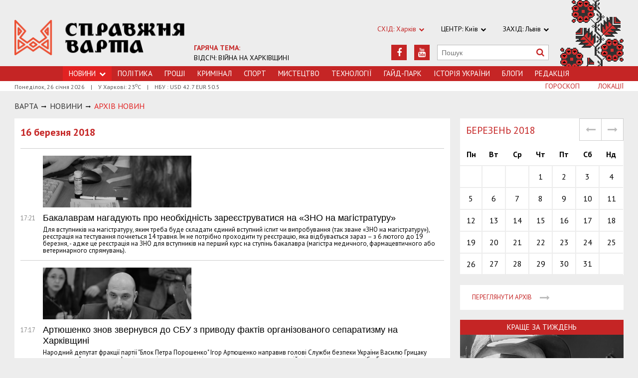

--- FILE ---
content_type: text/html; charset=utf-8
request_url: https://varta.kharkov.ua/news/arhive/20180316
body_size: 7257
content:
<!DOCTYPE html>
<html>
<head>


<meta http-equiv="Content-Language" content="ua">
<meta http-equiv="content-type" content="text/html;charset=utf-8">
<meta name="viewport" content="width=device-width,initial-scale=1,user-scalable=yes">
<title>Архив новин | Справжня Варта</title>
<meta name="description" content="">
<meta name="keywords" content="">
<meta name="robots" content="index, follow">
<link rel="canonical" href="https://varta.kharkov.ua/news/arhive/20180316">




<link rel="icon" href="https://varta.kharkov.ua/images/favicon.ico" type="image/x-icon">
<link rel="shortcut icon" href="https://varta.kharkov.ua/images/favicon.ico" type="image/x-icon">

<link rel="stylesheet" href="https://fonts.googleapis.com/css?family=PT+Sans:400,400i,700,700i|Merriweather:900i&subset=latin,cyrillic">
<link rel="stylesheet" href="https://maxcdn.bootstrapcdn.com/font-awesome/4.5.0/css/font-awesome.min.css">
<link rel="stylesheet" href="https://varta.kharkov.ua/js/bxslider/jquery.bxslider.min.css">
<link rel="stylesheet" href="https://varta.kharkov.ua/css/jquery.colorbox.css">
<link rel="stylesheet" href="https://varta.kharkov.ua/css/style.min.css?7">

<!--[if lt IE 9]>
<script src="https://varta.kharkov.ua/js/html5.js"></script>
<script src="https://varta.kharkov.ua/js/css3-mediaqueries.js"></script>
<![endif]-->

<meta property="og:site_name" content="Справжня Варта. Харків">
<script>
  (function(i,s,o,g,r,a,m){i['GoogleAnalyticsObject']=r;i[r]=i[r]||function(){
  (i[r].q=i[r].q||[]).push(arguments)},i[r].l=1*new Date();a=s.createElement(o),
  m=s.getElementsByTagName(o)[0];a.async=1;a.src=g;m.parentNode.insertBefore(a,m)
  })(window,document,'script','https://www.google-analytics.com/analytics.js','ga');

  ga('create', 'UA-47027901-1', 'auto');
  ga('send', 'pageview');

</script>

<!--[if IE 8 ]><body class="ie8"><![endif]-->
<!--[if IE 9 ]><body class="ie9"><![endif]-->
<meta name="cmsmagazine" content="0225b83d65f5abd3f311ba82859ed3eb">
</head>
<body class="page_arhive">

<div id="wrap">
    <div class="header">
    <div class="header_inner">
        <div class="header_layout">
            <a href="https://varta.kharkov.ua" class="logo">https://varta.kharkov.ua</a>
            <div class="hot_theme">
                <a href="https://varta.kharkov.ua/1000846/war2025"><span class="highlight bold">ГАРЯЧА ТЕМА:</span><br>ВІДСІЧ: ВІЙНА НА ХАРКІВЩИНІ</a>
            </div>
            <div class="header_ornam"></div>
            <div class="header_right">
                <div class="our_sites">
                    <div class="shid_zahid highlight">СХІД: Харків<i class="fa fa-chevron-down"></i>
                        <ul class="submenu_sites">
                            <li><a href="https://varta.kharkov.ua/news/city">Харків</a></li>
                            <li><a href="https://varta.kharkov.ua/news/dnipro">Дніпропетровськ</a></li>
                            <li><a href="https://varta.kharkov.ua/news/donetsk">Донбас</a></li>
                        </ul>
                    </div>
                    <div class="shid_zahid">ЦЕНТР: Київ<i class="fa fa-chevron-down"></i>
                        <ul class="submenu_sites">
                            <li><a rel="nofollow" href="http://varta.com.ua/news/ukraine">Київ</a></li>
                        </ul>
                    </div>
                    <div class="shid_zahid">ЗАХІД: Львів<i class="fa fa-chevron-down"></i>
                        <ul class="submenu_sites">
                            <li><a rel="nofollow" href="http://varta.com.ua">Львiв</a></li>
                        </ul>
                    </div>
                </div>
                <div class="header_social">
                    <div class="search">
                        <form action="https://varta.kharkov.ua/search" method="GET" onsubmit="if(!this.query.value){this.query.focus();return false}">
                            <input type="text" name="query" placeholder="Пошук">
                            <button type="submit" class="fa fa-search"></button>
                        </form>
                    </div>
<a class="face" href="https://www.youtube.com/channel/UCbhJKvUntul-I_nKNSjzIxQ" target="_blank" rel="nofollow" title="Youtube"><i class="fa fa-youtube"></i></a><a class="face" href="https://www.facebook.com/varta.ukraine" target="_blank" rel="nofollow" title="Facebook"><i class="fa fa-facebook"></i></a>                </div>
            </div>
        </div>
    </div>
</div>
<div class="nav">
    <div class="nav_inner">
        <div class="nav_layout">
            <div id="btn-menu-show" class="menu_show">Меню<i class="fa fa-chevron-down"></i></div>
            <div id="menu" class="main_menu">
                <ul><li class="nav_news active"><span>Новини<i class="fa fa-chevron-down"></i></span><ul class="subnews"><li><a href="https://varta.kharkov.ua/news/city">Місто</a></li><li><a href="https://varta.kharkov.ua/news/ukraine">Країна</a></li><li><a href="https://varta.kharkov.ua/news/world">Світ</a></li></ul></li><li><a href="https://varta.kharkov.ua/news/politic">Політика</a></li><li><a href="https://varta.kharkov.ua/news/business">Грошi</a></li><li><a href="https://varta.kharkov.ua/news/crime">Кримiнал</a></li><li><a href="https://varta.kharkov.ua/news/sport">Спорт</a></li><li><a href="https://varta.kharkov.ua/news/art">Мистецтво</a></li><li><a href="https://varta.kharkov.ua/news/technology">Технологiї</a></li><li><a href="https://varta.kharkov.ua/hyde-park">Гайд-Парк</a></li><li><a href="https://varta.kharkov.ua/facts">Історія України</a></li><li><a href="https://varta.kharkov.ua/blogs">Блоги</a></li><li><a href="https://varta.kharkov.ua/editor">Редакція</a></li></ul>
            </div>
            <a href="#" id="btn-search-show" class="btn-search fa fa-search"></a>
            <div id="mob-search" class="zoom">
                <form action="https://varta.kharkov.ua/search" method="GET" onsubmit="if(!this.query.value){this.query.focus();return false}">
                    <input type="text" name="query" placeholder="Пошук" class="zoom__field">
                    <button type="submit" class="zoom__btn fa fa-search"></button>
                </form>
            </div>
         </div>
    </div>
</div>

<div class="after_nav">
    <div class="after_nav_inner">
        <div class="after_nav_layout">
            <div>Понеділок, 26 січня 2026</div>
            <div>|</div>
            <div>У Харкові: 23<sup>о</sup>С</div>
            <div>|</div>
            <div>НБУ : USD 42.7 EUR 50.5</div>
            <a href="https://varta.kharkov.ua/locations" class="nav_rubriki">Локації</a>
            <a href="https://varta.kharkov.ua/horoscope" class="nav_rubriki">Гороскоп</a>
        </div>
    </div>
</div>
    <div class="main-content">
    <div class="main-content_inner">
        <div class="layout-main">
            <div class="wrap_breadcrumb">
                <ul class="breadcrumb">
                    <li typeof="v:Breadcrumb" class="b-breadcrumbs__element"><a class="b-breadcrumbs__main" href="https://varta.kharkov.ua" rel="v:url" property="v:title">Варта</a></li>
                                <span class="icon_arrow">&nbsp;<i class="fa fa-long-arrow-right"></i>&nbsp;</span>
                                <li typeof="v:Breadcrumb"><a href="https://varta.kharkov.ua/news" rel="v:url" property="v:title">НОВИНИ</a></li>
                                        <span class="icon_arrow">&nbsp;<i class="fa fa-long-arrow-right"></i>&nbsp;</span>
                                <li><span>Архiв новин</span></li>
                                        </ul>
            </div>
            <div class="cols clearfix">
                <div class="col_inner">
                    <div class="column_wide_left">
                        
    <div class="wrap_all_news">
        <div class="all_news">

            <div class="head_str_news">
                <h3>16 березня 2018</h3>
            </div>

            <div class="str_news_ostanni active">
                <div class="one_str_news">
                        <div class="photo_str_news">
                    <a href="https://varta.kharkov.ua/news/city/1198295">
                        <img class="grayscale enlarge" src="https://varta.kharkov.ua/content/documents/11983/1198295/thumb-newsList-452x293-eb00.jpg" alt="Бакалаврам нагадують про необхідність зареєструватися на «ЗНО на магістратуру»" height="293" width="452">
                    </a>
                </div>
                        <div class="data_str_news">17:21
                        </div>
                <div class="text_str_news">
                    <a href="https://varta.kharkov.ua/news/city/1198295"><span class="text-normal">Бакалаврам нагадують про необхідність зареєструватися на «ЗНО на магістратуру»</span>
                                    </a>
                </div>
                <div class="podrob_str_news">Для вступників на магістратуру, яким треба буде складати єдиний вступний іспит чи випробування (так зване «ЗНО на магістратуру»), реєстрація на тестування почнеться 14 травня. Їм не потрібно проходити ту реєстрацію, яка відбувається зараз – з 6 лютого до 19 березня, - адже це реєстрація на ЗНО для вступників на перший курс на ступінь бакалавра (магістра медичного, фармацевтичного або ветеринарного спрямувань).</div>
            </div>
                <div class="one_str_news">
                        <div class="photo_str_news">
                    <a href="https://varta.kharkov.ua/news/politic/1198294">
                        <img class="grayscale enlarge" src="https://varta.kharkov.ua/content/documents/11983/1198294/thumb-newsList-452x293-d200.jpg" alt="Артюшенко знов звернувся до СБУ з приводу фактів організованого сепаратизму на Харківщині" height="293" width="452">
                    </a>
                </div>
                        <div class="data_str_news">17:17
                        </div>
                <div class="text_str_news">
                    <a href="https://varta.kharkov.ua/news/politic/1198294"><span class="text-normal">Артюшенко знов звернувся до СБУ з приводу фактів організованого сепаратизму на Харківщині</span>
                                    </a>
                </div>
                <div class="podrob_str_news">Народний депутат фракції партії &quot;Блок Петра Порошенко&quot; Ігор Артюшенко направив голові Служби безпеки України Василю Грицаку депутатський запит щодо фактів організованих проявів сепаратизму та антидержавній діяльності окремих осіб у Богодухівському районі Харківської області.</div>
            </div>
                <div class="one_str_news">
                        <div class="photo_str_news">
                    <a href="https://varta.kharkov.ua/news/city/1198292">
                        <img class="grayscale enlarge" src="https://varta.kharkov.ua/content/documents/11983/1198292/thumb-newsList-452x293-490a.jpg" alt="Якісне володіння українською мовою забезпечить для молоді більш сприятливі умови для успішної кар’єри - Світлична" height="293" width="452">
                    </a>
                </div>
                        <div class="data_str_news">16:53
                        </div>
                <div class="text_str_news">
                    <a href="https://varta.kharkov.ua/news/city/1198292"><span>Якісне володіння українською мовою забезпечить для молоді більш сприятливі умови для успішної кар’єри - Світлична</span>
                                    </a>
                </div>
                <div class="podrob_str_news">І учнівська та студентська молодь розуміють це.</div>
            </div>
                <div class="one_str_news">
                        <div class="photo_str_news">
                    <a href="https://varta.kharkov.ua/news/city/1198291">
                        <img class="grayscale enlarge" src="https://varta.kharkov.ua/content/documents/11983/1198291/thumb-newsList-452x293-f46c.jpg" alt="Харків`ян запрошують навчатися в провідних університетах Тайваню" height="293" width="452">
                    </a>
                </div>
                        <div class="data_str_news">16:00
                        </div>
                <div class="text_str_news">
                    <a href="https://varta.kharkov.ua/news/city/1198291"><span class="text-normal">Харків`ян запрошують навчатися в провідних університетах Тайваню</span>
                                    </a>
                </div>
                <div class="podrob_str_news">Тайванська міжнародна програма випускників (TIGP) оголошує конкурс на навчання протягом осіннього семестру 2018 року.</div>
            </div>
                <div class="one_str_news">
                        <div class="photo_str_news">
                    <a href="https://varta.kharkov.ua/news/city/1198287">
                        <img class="grayscale enlarge" src="https://varta.kharkov.ua/content/documents/11983/1198287/thumb-newsList-452x293-94b3.jpg" alt="Дорожні та комунальні служби Харківщини переходять на посилений режим роботи" height="293" width="452">
                    </a>
                </div>
                        <div class="data_str_news">14:37
                        </div>
                <div class="text_str_news">
                    <a href="https://varta.kharkov.ua/news/city/1198287"><span class="text-normal">Дорожні та комунальні служби Харківщини переходять на посилений режим роботи</span>
                                    </a>
                </div>
                <div class="podrob_str_news">За повідомленнями Харківського гідрометцентру і Гідрометцентру України, в суботу, 17 березня, у неділю, 18 березня, та понеділок, 19 березня, на території нашої області очікуються сильні снігопади з переходом у мокрий сніг та дощ.</div>
            </div>
                <div class="one_str_news">
                        <div class="photo_str_news">
                    <a href="https://varta.kharkov.ua/news/city/1198286">
                        <img class="grayscale enlarge" src="https://varta.kharkov.ua/content/documents/11983/1198286/thumb-newsList-452x293-e5da.jpg" alt="Світлична передала директору готелю Ярославського Орден княгині Ольги" height="293" width="452">
                    </a>
                </div>
                        <div class="data_str_news">13:11
                        </div>
                <div class="text_str_news">
                    <a href="https://varta.kharkov.ua/news/city/1198286"><span class="text-normal">Світлична передала директору готелю Ярославського Орден княгині Ольги</span>
                                    </a>
                </div>
                <div class="podrob_str_news">15 березня губернатор Харківської області Юлія Світлична за дорученням Президента України передала Орден княгині Ольги ІІІ ступеня директору Premier Palace Hotel Kharkiv Ользі Соколенко.</div>
            </div>
                <div class="one_str_news">
                        <div class="photo_str_news">
                    <a href="https://varta.kharkov.ua/news/city/1198280">
                        <img class="grayscale enlarge" src="https://varta.kharkov.ua/content/documents/11983/1198280/thumb-newsList-452x293-6e49.jpg" alt="«Другий Фінансовий Ярмарок для МСБ»:  підприємці та банки обговорять результати року співпраці" height="293" width="452">
                    </a>
                </div>
                        <div class="data_str_news">12:09
                        </div>
                <div class="text_str_news">
                    <a href="https://varta.kharkov.ua/news/city/1198280"><span class="text-normal">«Другий Фінансовий Ярмарок для МСБ»:  підприємці та банки обговорять результати року співпраці</span>
                                    </a>
                </div>
                <div class="podrob_str_news">26 квітня 2018 року у Харкові відбудеться одна з головних подій українського бізнес-простору — «Другий Фінансовий Ярмарок для малого та середнього бізнесу».</div>
            </div>
                <div class="one_str_news">
                        <div class="photo_str_news">
                    <a href="https://varta.kharkov.ua/news/sport/1198279">
                        <img class="grayscale enlarge" src="https://varta.kharkov.ua/content/documents/11983/1198279/thumb-newsList-452x293-ae0d.jpg" alt="Харківські параолімпійці здобули ще дві нагороди" height="293" width="452">
                    </a>
                </div>
                        <div class="data_str_news">11:49
                        </div>
                <div class="text_str_news">
                    <a href="https://varta.kharkov.ua/news/sport/1198279"><span class="text-normal">Харківські параолімпійці здобули ще дві нагороди</span>
                                    </a>
                </div>
                <div class="podrob_str_news">Тепер  на рахунку харків&#039;ян є ще одна срібна та золота медалі.</div>
            </div>
                <div class="one_str_news">
                        <div class="photo_str_news">
                    <a href="https://varta.kharkov.ua/news/city/1198278">
                        <img class="grayscale enlarge" src="https://varta.kharkov.ua/content/documents/11983/1198278/thumb-newsList-452x293-9fa0.jpg" alt="Харківські волонтери звернулись до Міністра соціальної політики по покарання цинічних пройдосвітів з Гуманітарної коміссїї Мінсоца" height="293" width="452">
                    </a>
                </div>
                        <div class="data_str_news">10:49
                        </div>
                <div class="text_str_news">
                    <a href="https://varta.kharkov.ua/news/city/1198278"><span class="text-normal">Харківські волонтери звернулись до Міністра соціальної політики по покарання цинічних пройдосвітів з Гуманітарної коміссїї Мінсоца</span>
                                    </a>
                </div>
                <div class="podrob_str_news">Олена Шержукова з Благодійного Фонду «Харків с тобою» б’є в набат: чиновники Гуманітарної коміссїї при Міністрестві соціальної політики вчора не дали волонтерам дозволу привезти в Україну ліки для хворих на рак крові - Лімфому Ходжкіна. Це одна з найстрашніших хвороб, бо забирає молодих.</div>
            </div>
                <div class="one_str_news">
                        <div class="photo_str_news">
                    <a href="https://varta.kharkov.ua/news/sport/1198277">
                        <img class="grayscale enlarge" src="https://varta.kharkov.ua/content/documents/11983/1198277/thumb-newsList-452x293-23d4.jpg" alt="Радниця голови ХОДА провела спортивну акцію для дітей з інвалідністю" height="293" width="452">
                    </a>
                </div>
                        <div class="data_str_news">10:30
                        </div>
                <div class="text_str_news">
                    <a href="https://varta.kharkov.ua/news/sport/1198277"><span class="text-normal">Радниця голови ХОДА провела спортивну акцію для дітей з інвалідністю</span>
                                <span class="icon_photo"><i class="fa fa-camera"></i></span>
                                    </a>
                </div>
                <div class="podrob_str_news">Спортивна акція була організована Катериною Садурською. До неї долучилося 60 дітей.</div>
            </div>
                </div>


            <div class="wrap_to_arhive clearfix">
                    <a class="to_arhive fl" href="https://varta.kharkov.ua/news/arhive/20180315">
                    <span class="prev"><i class="fa fa-long-arrow-left"></i></span>
                    <span class="data">15 березня 2018</span>
                </a>
                        <a class="to_arhive fr" href="https://varta.kharkov.ua/news/arhive/20180317">
                    <span class="data">17 березня 2018</span>
                    <span class="next"><i class="fa fa-long-arrow-right"></i></span>
                </a>
                </div>


        </div>
    </div>
                    </div>
                    <div class="column_wide_right_wrap">
                        <div class="column_wide_right">
                            
    

    

    
    
    
    <div class="widget_cont">
        <div class="archive_kalendar">
            <form id="calendar_form" method="POST">
                                                                        <input type="hidden" name="year" value="2018">
                <input type="hidden" name="month" value="03">
                <div class="header_kalendar">
                    <div id="calendar_head" class="month">Березень 2018</div>
                    <span class="prev j-prev-month"><i class="fa fa-long-arrow-left"></i></span>
                    <span class="next j-next-month"><i class="fa fa-long-arrow-right"></i></span>
                </div>
                <table class="tabl_kalendar" width="100%">
                    <thead>
                        <tr>
                            <th>Пн</th>
                            <th>Вт</th>
                            <th>Ср</th>
                            <th>Чт</th>
                            <th>Пт</th>
                            <th>Сб</th>
                            <th>Нд</th>
                        </tr>
                    </thead>
                    <tbody id="calendar_body">
                        <tr><td>&nbsp;</td><td>&nbsp;</td><td>&nbsp;</td><td><a href='https://varta.kharkov.ua/news/arhive/20180301'>1</a></td><td><a href='https://varta.kharkov.ua/news/arhive/20180302'>2</a></td><td><a href='https://varta.kharkov.ua/news/arhive/20180303'>3</a></td><td><a href='https://varta.kharkov.ua/news/arhive/20180304'>4</a></td></tr>
<tr><td><a href='https://varta.kharkov.ua/news/arhive/20180305'>5</a></td><td><a href='https://varta.kharkov.ua/news/arhive/20180306'>6</a></td><td><a href='https://varta.kharkov.ua/news/arhive/20180307'>7</a></td><td><a href='https://varta.kharkov.ua/news/arhive/20180308'>8</a></td><td><a href='https://varta.kharkov.ua/news/arhive/20180309'>9</a></td><td><a href='https://varta.kharkov.ua/news/arhive/20180310'>10</a></td><td><a href='https://varta.kharkov.ua/news/arhive/20180311'>11</a></td></tr>
<tr><td><a href='https://varta.kharkov.ua/news/arhive/20180312'>12</a></td><td><a href='https://varta.kharkov.ua/news/arhive/20180313'>13</a></td><td><a href='https://varta.kharkov.ua/news/arhive/20180314'>14</a></td><td><a href='https://varta.kharkov.ua/news/arhive/20180315'>15</a></td><td><a href='https://varta.kharkov.ua/news/arhive/20180316'>16</a></td><td><a href='https://varta.kharkov.ua/news/arhive/20180317'>17</a></td><td><a href='https://varta.kharkov.ua/news/arhive/20180318'>18</a></td></tr>
<tr><td><a href='https://varta.kharkov.ua/news/arhive/20180319'>19</a></td><td><a href='https://varta.kharkov.ua/news/arhive/20180320'>20</a></td><td><a href='https://varta.kharkov.ua/news/arhive/20180321'>21</a></td><td><a href='https://varta.kharkov.ua/news/arhive/20180322'>22</a></td><td><a href='https://varta.kharkov.ua/news/arhive/20180323'>23</a></td><td><a href='https://varta.kharkov.ua/news/arhive/20180324'>24</a></td><td><a href='https://varta.kharkov.ua/news/arhive/20180325'>25</a></td></tr>
<tr><td><a href='https://varta.kharkov.ua/news/arhive/20180326'>26</a></td><td><a href='https://varta.kharkov.ua/news/arhive/20180327'>27</a></td><td><a href='https://varta.kharkov.ua/news/arhive/20180328'>28</a></td><td><a href='https://varta.kharkov.ua/news/arhive/20180329'>29</a></td><td><a href='https://varta.kharkov.ua/news/arhive/20180330'>30</a></td><td><a href='https://varta.kharkov.ua/news/arhive/20180331'>31</a></td><td>&nbsp;</td></tr>
                    </tbody>
                </table>
            </form>
        </div>

        <div class="wrap_to_arhive clearfix">
            <a class="to_arhive" href="https://varta.kharkov.ua/news/arhive/2026">
                <span>переглянути архів</span>
                <span class="next"><i class="fa fa-long-arrow-right"></i></span>
            </a>
        </div>

    </div>


        
    <div class="widget_cont">
        <div class="widget_wrap budmo_wrap no_text">
            <div class="budmo_rubrika"><a href="https://varta.kharkov.ua/news/ukraine/1228783">Краще за тиждень</a></div>
                    <a href="https://varta.kharkov.ua/news/ukraine/1228783">
                <img src="https://varta.kharkov.ua/content/documents/12288/1228783/thumb-newsList-452x293-b9ba.jpg" alt="&quot;Байкерам дозволяли заїжджати прямо на територію клубу, після чого вони катали дівчат навколо танцполу&quot;: МС Риба – про клубну культуру 1990-2000х" width="" height="" class="grayscale">
            </a>
                <div class="budmo_head"><a href="https://varta.kharkov.ua/news/ukraine/1228783">&quot;Байкерам дозволяли заїжджати прямо на територію клубу, після чого вони катали дівчат навколо танцполу&quot;: МС Риба – про клубну культуру 1990-2000х</a></div>
        </div>
    </div>


    <div class="widget_wrap budmo_wrap">
    <div class="budmo_rubrika"><a href="https://varta.kharkov.ua/photo">Фотопогляд</a></div>
    <div class="fotopoglyad">
        <div class="inner_slider block-photo-slider">
            <ul id="photo-slider">
                                    <li>
                    <a href="https://varta.kharkov.ua/news/art/1228354">
                        <img class="grayscale" src="https://varta.kharkov.ua/content/documents/12284/1228354/thumb-newsList-452x293-86c3.png" alt="Архітектурні скарби Слобожанщини показали у документальній стрічці «Стріха»" height="293" width="452">
                        <div class="text_slider"><h2 class="fixed-heigth">Архітектурні скарби Слобожанщини показали у документальній стрічці «Стріха»</h2></div>
                    </a>
                </li>
                                            <li>
                    <a href="https://varta.kharkov.ua/news/city/1228274">
                        <img class="grayscale" src="https://varta.kharkov.ua/content/documents/12283/1228274/thumb-newsList-452x293-6ce4.jpg" alt="Таємницю Снігової Королеви розкриють на паркінгу в Харкові" height="293" width="452">
                        <div class="text_slider"><h2 class="fixed-heigth">Таємницю Снігової Королеви розкриють на паркінгу в Харкові</h2></div>
                    </a>
                </li>
                                            <li>
                    <a href="https://varta.kharkov.ua/news/city/1228107">
                        <img class="grayscale" src="https://varta.kharkov.ua/content/documents/12282/1228107/thumb-newsList-452x293-8539.jpg" alt="У Харкові серед ночі рашисти влаштували салют" height="293" width="452">
                        <div class="text_slider"><h2 class="fixed-heigth">У Харкові серед ночі рашисти влаштували салют</h2></div>
                    </a>
                </li>
                                            <li>
                    <a href="https://varta.kharkov.ua/news/ukraine/1228092">
                        <img class="grayscale" src="https://varta.kharkov.ua/content/documents/12281/1228092/thumb-newsList-452x293-071f.jpg" alt="Леопардам бути: Анналена Бербок побачила Харків на власні очі" height="293" width="452">
                        <div class="text_slider"><h2 class="fixed-heigth">Леопардам бути: Анналена Бербок побачила Харків на власні очі</h2></div>
                    </a>
                </li>
                                            <li>
                    <a href="https://varta.kharkov.ua/news/city/1227965">
                        <img class="grayscale" src="https://varta.kharkov.ua/content/documents/12280/1227965/thumb-newsList-452x293-6d45.jpg" alt="У Харкові відкрили головну ялинку міста (ВІДЕО)" height="293" width="452">
                        <div class="text_slider"><h2 class="fixed-heigth">У Харкові відкрили головну ялинку міста (ВІДЕО)</h2></div>
                    </a>
                </li>
                                            <li>
                    <a href="https://varta.kharkov.ua/news/city/1227842">
                        <img class="grayscale" src="https://varta.kharkov.ua/content/documents/12279/1227842/thumb-newsList-452x293-fbc8.jpg" alt="Харковом ширяться добрі вчинки" height="293" width="452">
                        <div class="text_slider"><h2 class="fixed-heigth">Харковом ширяться добрі вчинки</h2></div>
                    </a>
                </li>
                        </ul>
        </div>
    </div>
</div>


    

    


    

    


    <!-- links will appear here -->

<script type="text/javascript">
<!--
var _acic={dataProvider:10};(function(){var e=document.createElement("script");e.type="text/javascript";e.async=true;e.src="//www.acint.net/aci.js";var t=document.getElementsByTagName("script")[0];t.parentNode.insertBefore(e,t)})()
//-->
</script>



                        </div>
                    </div>
                </div>
            </div>
        </div>
    </div>
</div>
</div>
<div id="footer" class="footer">
    <div class="footer_inner">
        <div class="nav_layout">
            <ul class="footer_main_menu">

                <li><a href="https://varta.kharkov.ua/news">Новини</a></li>
                <li><a href="https://varta.kharkov.ua/news/politic">Політика</a></li>
                <li><a href="https://varta.kharkov.ua/news/business">Грошi</a></li>
                <li><a href="https://varta.kharkov.ua/news/crime">Кримiнал</a></li>
                <li><a href="https://varta.kharkov.ua/news/sport">Спорт</a></li>
                <li><a href="https://varta.kharkov.ua/news/art">Мистецтво</a></li>
                <li><a href="https://varta.kharkov.ua/news/technology">Технологiї</a></li>
                <li><a href="https://varta.kharkov.ua/hyde-park">Гайд-Парк</a></li>
                <li><a href="https://varta.kharkov.ua/facts">Історія України</a></li>
                <li><a href="https://varta.kharkov.ua/blogs">Блоги</a></li>
                <li><a href="https://varta.kharkov.ua/editor">Редакція</a></li>
            </ul>

        </div>
        <div class="footer_layout">
            <div class="footer_info">
                                Останні новини Харкова України за сьогодні<br />
&copy; 2007-2026 varta.com.ua<br />
<br />
При повному чи частковому використанні матеріалів сайту<br />
посилання на varta.com.ua обов'язкове.
            </div>
            <div class="footer_social">
                <div class="social_info">Ми в соціальних мережах:</div>
                <div class="header_social">
<a class="face" href="https://www.facebook.com/varta.ukraine" target="_blank" rel="nofollow" title="Facebook"><i class="fa fa-facebook"></i></a><a class="face" href="https://www.youtube.com/channel/UCbhJKvUntul-I_nKNSjzIxQ" target="_blank" rel="nofollow" title="Youtube"><i class="fa fa-youtube"></i></a>                </div>
            </div>
            <div id="back-top" class="back-top fa fa-arrow-up"></div>
        </div>
    </div>
</div>

<script type="text/javascript" src="https://varta.kharkov.ua/extras/jquery/jquery.min.js"></script>
<script type="text/javascript" src="https://varta.kharkov.ua/js/bxslider/jquery.bxslider.min.js"></script>
<script type="text/javascript" src="https://varta.kharkov.ua/js/wucmf.min.js?3"></script>
<script type='text/javascript'>
var wucmf = new WUCMF({
    selfPath: 'https://varta.kharkov.ua',
    pathImg: 'https://varta.kharkov.ua/images/',
    pathJs: 'https://varta.kharkov.ua/js/',
    page: 'ui/arhive/list.smarty.html',
    isMain: false,
    isGallery: false,
    monthesB: {"01":"\u0421\u0456\u0447\u0435\u043d\u044c","02":"\u041b\u044e\u0442\u0438\u0439","03":"\u0411\u0435\u0440\u0435\u0437\u0435\u043d\u044c","04":"\u041a\u0432\u0456\u0442\u0435\u043d\u044c","05":"T\u0440\u0430\u0432\u0435\u043d\u044c","06":"\u0427\u0435\u0440\u0432\u0435\u043d\u044c","07":"\u041b\u0438\u043f\u0435\u043d\u044c","08":"\u0421\u0435\u0440\u043f\u0435\u043d\u044c","09":"\u0412\u0435\u0440\u0435\u0441\u0435\u043d\u044c","10":"\u0416\u043e\u0432\u0442\u0435\u043d\u044c","11":"\u041b\u0438\u0441\u0442\u043e\u043f\u0430\u0434","12":"\u0413\u0440\u0443\u0434\u0435\u043d\u044c"}
});
</script>

<script src="http://s01.strichka.com/uploads/strichka/js/informer/city/kh_5.js"></script>

</body>
</html>

--- FILE ---
content_type: text/javascript
request_url: https://varta.kharkov.ua/js/wucmf.min.js?3
body_size: 3253
content:
function D(t){var e="";for(var o in t)try{e+="O."+o+" = "+t[o]+" ("+typeof t[o]+")\n"}catch(i){e+="O."+o+" = <undef>   :::      "}alert(e)}function addslashes(t){return t=t.replace(/\'/g,"%27"),t=t.replace(/\"/g,"%22")}function isObject(t){return t===Object(t)}function setcookie(t,e,o){var i=new Date;null!=o&&0!=o||(o=1),i.setTime(i.getTime()+864e5*o),document.cookie=t+"="+escape(e)+";expires="+i.toGMTString()}function getCookie(t){for(var e=t+"=",o=document.cookie.split(";"),i=0;i<o.length;i++){for(var n=o[i];" "==n.charAt(0);)n=n.substring(1);if(0==n.indexOf(e))return n.substring(e.length,n.length)}return""}function WUCMF(t){this.SetDate=function(t){""!=t.year.value?($(t.month.options).each(function(e){e>0&&$(this).attr("disabled",$(this).data("year")!=t.year.value)}),$(t.month).val("").attr("disabled",!1).trigger("refresh")):$(t.month).attr("disabled",!0)},this.SetFdf=function(t){return this.form=t,""==t.year.value?this.Msg("e:Оберіть рік"):(setcookie("fdf"+t.folder_id.value,t.year.value+(""==t.month.value?"":(t.month.value.length<2?"0":"")+t.month.value),30),void self.location.reload())},this.SetFdfDay=function(t){var t=t.split(":");setcookie("fdf"+t[0],t[1]+(t[2].length<2?"0":"")+t[2],30),self.location.reload()},this.UnSetFdf=function(t){var t=t.split(":");setcookie("fdf"+t[1],t[0],30),self.location.reload()},this.parseUrl=function(){for(var t=window.location.search.substr(1).split("&"),e={},o=0;o<t.length;o++){var i=t[o].split("=");e[decodeURIComponent(i[0])]=decodeURIComponent(i[1])}return e},this.ValidateForm=function(t){this.Msg();var e,o=!0,i=this.form.length;for(e=0;i>e;e++)void 0!=$(this.form[e]).data("mandatory")&&""==this.form[e].value?(o=!1,this.FieldError(this.form[e],!0)):this.FieldError(this.form[e]);return o||this.Msg("e:Не всі поля заповнені"),o},this.FieldError=function(t,e){e?$(t).addClass("g-error"):$(t).removeClass("g-error")},this.Lock=function(){$(this.form).find(".j-preloader").addClass("g-show"),$(this.form).find(":submit").attr("disabled",!0),$("body").addClass("wait")},this.Unlock=function(){$(this.form).find(".j-preloader").removeClass("g-show"),$(this.form).find(":submit").attr("disabled",!1),$("body").removeClass("wait")},this.Msg=function(t,e){var e=e||this.form,t=t||"",o="";if(isObject(e)){if(t=t.split(":"),void 0==t[1])t=t[0];else{switch(t[0]){case"e":o=" error";break;case"w":o=" warning";break;case"s":o=" success";break;case"i":o=" info";break;case"h":o=" hint"}t=t[1]}t?$(e).find(".j-error").text(t).addClass(o+" g-show"):$(e).find(".j-error").text(t).removeClass("error warning success info g-show")}},this.ReloadCaptcha=function(t){var e=$(t).closest("form")[0]||this.form;if(isObject(e)){var o=$(e).find(".j-captcha")[0],i=o.src.indexOf("&t=");o.src=(-1==i?o.src:o.src.substr(0,i))+"&t="+(new Date).valueOf(),e.captcha_code.value=""}},this.getCalendar=function(t){var e=document.getElementById("calendar_form"),o=e.month.value,i=e.year.value;if($(t).hasClass("j-prev-month"))1==o&&i--?o=12:o--;else{12==o&&i++?o=1:o++;var n=new Date;if(n.getFullYear()==i&&n.getMonth()+1<o)return!1}o=10>o?"0"+o:o,$(e).parent().addClass("loading");var s=this.selfPath+"/news/arhive/"+i+o;return $.post(s,"year_month="+i+o,function(t){return function(n){"OK"==n[0]&&($("#calendar_body").html(n[1]),$("#calendar_head").text(t.monthesB[o]+" "+i),e.month.value=+o,e.year.value=i),$(e).parent().removeClass("loading")}}(this),"json"),!1},this.Social=function(t){var e,o=window.location.href;switch(t){case"vk":e="http://vk.com/share.php?url="+encodeURIComponent(o)+"&title="+encodeURIComponent(this.title)+"&description="+encodeURIComponent(this.description)+"&utm_source=vk.com&utm_medium=smm&utm_campaign=blog";break;case"fb":e="http://www.facebook.com/sharer/sharer.php?u="+encodeURIComponent(o)+"&utm_source=facebook.com&utm_medium=smm&utm_campaign=blog";break;case"od":e="http://www.odnoklassniki.ru/dk?st.cmd=addShare&st.s=1&st.comments="+encodeURIComponent(this.description)+"&st._surl="+encodeURIComponent(o)+"&utm_source=odnoklassniki.ru&utm_medium=smm&utm_campaign=blog";break;case"tw":e="https://twitter.com/intent/tweet?url="+encodeURIComponent(o)+"&text="+encodeURIComponent(this.title)+"&utm_source=twitter.com&utm_medium=smm&utm_campaign=blog";break;case"gp":e="https://plus.google.com/share?url="+encodeURIComponent(o)+"&utm_source=plus.google.com&utm_medium=smm&utm_campaign=blog";break;default:return!1}return window.open(e,"share","width=500, height=500, resizable=yes, scrollbars=yes, status=yes, left=200, top=200"),!1},this.Init=function(){if("undefined"==typeof jQuery)return alert("JQuery required for WUCMF but not loaded"),!1;$(".j-tab-news").on("click","a",function(){return $(".j-tab-news-panel").eq($(this).index()).add($(this)).addClass("active").siblings().removeClass("active"),!1}),$(".j-tab-soc").on("click","a",function(){return $(".j-tab-soc-panel").eq($(this).index()).add($(this)).addClass("active").siblings().removeClass("active"),!1}),$("#photo-slider").bxSlider({auto:!1,pager:!0,control:!0}),this.isMain&&$("#slider").bxSlider({auto:!1,pager:!0,control:!0}),this.isGallery&&($(window).on(function(t){return t.length&&{load:function(){t.removeClass("loading").masonry({itemSelector:"li"})},resize:function(){t.masonry("reload")}}}($("#gallery.j-masonry"))),$("#gallery a").colorbox({rel:"#gallery a",transition:"fade",slideshow:!0,slideshowAuto:!1,initialWidth:300,initialHeight:200,maxHeight:"95%",maxWidth:"95%",current:"изображение {current} из {total}",previous:"предыдущее",next:"следующее",close:"закрыть",slideshowStop:"",slideshowStart:"",onClosed:function(){var t=window.location.href.split("?");window.history.replaceState({},"",t[0])},title:function(t){return function(){""==this.title?$("#cboxContent").removeClass("cbox-title"):$("#cboxContent").addClass("cbox-title"),window.history.replaceState({},"","?photo="+this.id),$('meta[property="og:image"]').remove(),$("head").append('<meta property="og:image" content="'+this.href+'">'),url=encodeURIComponent(window.location.href);var e="http://vk.com/share.php?url="+url+"&title="+encodeURIComponent(t.title)+"&description="+encodeURIComponent(t.description)+"&image="+encodeURIComponent(this.href)+"&utm_source=vk.com&utm_medium=smm&utm_campaign=blog",o="http://www.facebook.com/sharer/sharer.php?u="+url+"&utm_source=facebook.com&utm_medium=smm&utm_campaign=blog",i="https://twitter.com/intent/tweet?url="+url+"&text="+encodeURIComponent(t.title)+"&utm_source=twitter.com&utm_medium=smm&utm_campaign=blog",n='<div class="gallery-social"><a onClick="window.open(\''+addslashes(e)+"', 'share', 'width=500, height=500, resizable=yes, scrollbars=yes, status=yes, left=200, top=200')\" class=\"fa fa-vk\" title=\"Vk.com\"></a><a onClick=\"window.open('"+addslashes(o)+"', 'share', 'width=500, height=500, resizable=yes, scrollbars=yes, status=yes, left=200, top=200')\" class=\"fa fa-facebook\" title=\"Facebook\"></a><a onClick=\"window.open('"+addslashes(i)+"', 'share', 'width=500, height=500, resizable=yes, scrollbars=yes, status=yes, left=200, top=200')\" class=\"fa fa-twitter\" title=\"Twitter\"></a></div>"+(""==this.title?"":'<span class="gallery-image__heading">'+addslashes(this.title)+"</span>");return n}}(this)}),$("#"+(this.parseUrl().photo||"")).trigger("click")),"folder.news.smarty.html"==this.page&&($("#calendar_form .j-calendar-item").click(function(t){return function(){t.UnSetFdf($(this).data("cookie"))}}(this)),$("#calendar_form .j-calendar-day").on("click","a",function(t){return function(){return t.SetFdfDay($(this).data("cookie")),!1}}(this)),$("#calendar_form select[name=year]").change(function(t){return function(){t.SetDate(this.form)}}(this)),$("#calendar_form").submit(function(t){return function(){return t.SetFdf(this),!1}}(this))),"folder.news.smarty.html"!=this.page&&"ui/arhive/list.smarty.html"!=this.page||$(".j-prev-month, .j-next-month").click(function(t){return function(){return t.getCalendar(this),!1}}(this)),"folder.politActive.smarty.html"==this.page&&$(window).resize(function(){var t,e=$(this).width(),o=$(".col_polit").height(""),i=750>e?2:3,n=0,s=0;if(e>550)do t=o.slice(s,s+=i).each(function(t,e){var o=$(e).height();o>n&&(n=o)}).height(n);while(t.length)}).trigger("resize"),"modules/dens/dens.smarty.html"==this.page&&($(".j-open-dop_lokacii").click(function(t){return function(){return t.toggleClass("display_podrubriki"),!1}}($(".j-dop_lokacii").click(function(t){t.stopPropagation()}))),$(document).click(function(t){return function(){return t.hasClass("display_podrubriki")?(t.removeClass("display_podrubriki"),!1):void 0}}($(".j-dop_lokacii")))),$(".j-social-share").on("click","a",function(t){return function(){return t.Social($(this).data("type")),!1}}(this)),$("#back-top").click(function(){return $("body,html").animate({scrollTop:0},500),!1}),$("#btn-menu-show").click(function(){return $("#menu").toggleClass("display"),!1}),$("#btn-search-show").click(function(){return $("#mob-search").toggleClass("show"),!1});var t=function(){var t=$("#footer").outerHeight();$("#wrap").css({paddingBottom:t,marginBottom:-t})},e=function(t){return function(){t.toggleClass("active",$(document).scrollTop()>300)}}($("#back-top"));e(),t(),$(window).scroll(e).resize(t)},this.form="",this.title=document.title,this.description=$('meta[name="description"]').attr("content");for(var e in t)this[e]&&typeof this[e]!=typeof t[e]||(this[e]=t[e]);this.Init()}